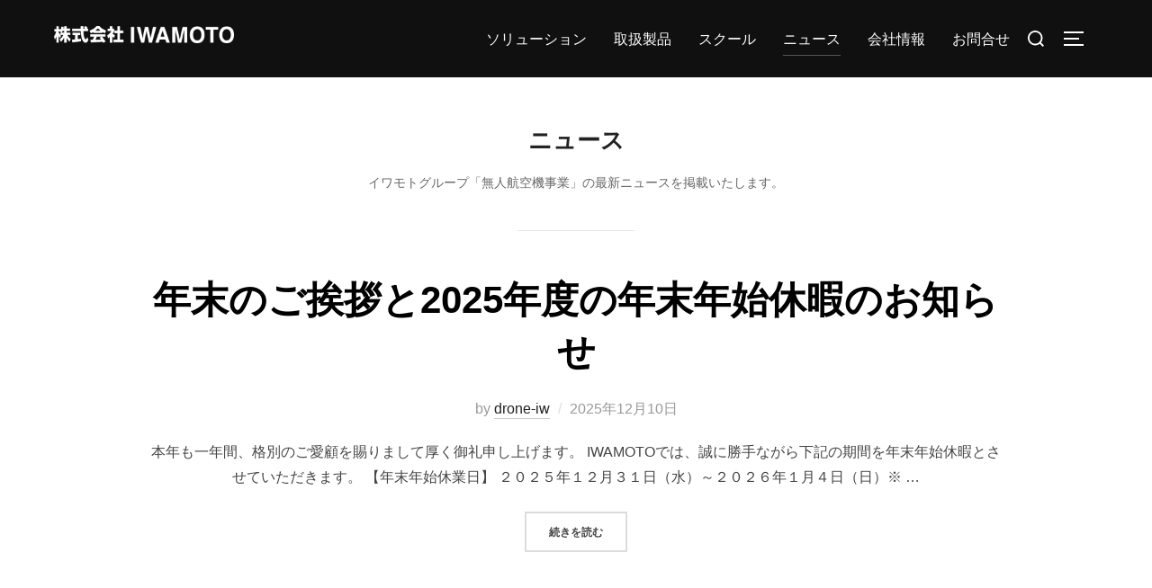

--- FILE ---
content_type: text/html; charset=UTF-8
request_url: https://drone-iw.tokyo/news/
body_size: 14028
content:
<!DOCTYPE html><html dir="ltr" lang="ja"
 prefix="og: https://ogp.me/ns#"  class="no-js"><head>  <script>(function(w,d,s,l,i){w[l]=w[l]||[];w[l].push({'gtm.start':
	new Date().getTime(),event:'gtm.js'});var f=d.getElementsByTagName(s)[0],
	j=d.createElement(s),dl=l!='dataLayer'?'&l='+l:'';j.async=true;j.src=
	'https://www.googletagmanager.com/gtm.js?id='+i+dl;f.parentNode.insertBefore(j,f);
	})(window,document,'script','dataLayer','GTM-5S2SZFV');</script> <meta charset="UTF-8" /><meta name="viewport" content="width=device-width, initial-scale=1" /> <script>(function(html){html.className = html.className.replace(/\bno-js\b/,'js')})(document.documentElement);</script> <title>ニュース - 株式会社IWAMOTO「無人航空機事業」</title><meta name="description" content="イワモトグループ「無人航空機事業」の最新ニュースを掲載いたします。" /><meta name="robots" content="max-image-preview:large" /><link rel="stylesheet" media="print" onload="this.onload=null;this.media='all';" id="ao_optimized_gfonts" href="https://fonts.googleapis.com/css?family=Montserrat%3A%2C500%2C600%2C700%7CInter%3A200%2C300%2C500%2C600&amp;display=swap" /><link rel="canonical" href="https://drone-iw.tokyo/news/" /><link rel="next" href="https://drone-iw.tokyo/news/page/2/" /><meta name="generator" content="All in One SEO (AIOSEO) 4.2.4 " /> <script type="application/ld+json" class="aioseo-schema">{"@context":"https:\/\/schema.org","@graph":[{"@type":"WebSite","@id":"https:\/\/drone-iw.tokyo\/#website","url":"https:\/\/drone-iw.tokyo\/","name":"\u682a\u5f0f\u4f1a\u793eIWAMOTO\u300c\u7121\u4eba\u822a\u7a7a\u6a5f\u4e8b\u696d\u300d","inLanguage":"ja","publisher":{"@id":"https:\/\/drone-iw.tokyo\/#organization"}},{"@type":"Organization","@id":"https:\/\/drone-iw.tokyo\/#organization","name":"\u682a\u5f0f\u4f1a\u793e IWAMOTO","url":"https:\/\/drone-iw.tokyo\/","logo":{"@type":"ImageObject","@id":"https:\/\/drone-iw.tokyo\/#organizationLogo","url":"https:\/\/drone-iw.tokyo\/wp-content\/uploads\/2023\/10\/img_company_logo.png","width":780,"height":72,"caption":"\u682a\u5f0f\u4f1a\u793e IWAMOTO"},"image":{"@id":"https:\/\/drone-iw.tokyo\/#organizationLogo"}},{"@type":"BreadcrumbList","@id":"https:\/\/drone-iw.tokyo\/news\/#breadcrumblist","itemListElement":[{"@type":"ListItem","@id":"https:\/\/drone-iw.tokyo\/#listItem","position":1,"item":{"@type":"WebPage","@id":"https:\/\/drone-iw.tokyo\/","name":"\u30db\u30fc\u30e0","description":"\u300c\u7121\u4eba\u822a\u7a7a\u6a5f\u4e8b\u696d\u300d\u3067\u306f\u3001\u56fd\u7523\u30e1\u30fc\u30ab\u30fc\u3067\u3042\u308bACSL\u793e\u306e\u6b63\u898f\u4ee3\u7406\u5e97\u3068\u3057\u3066\u3001\u6a5f\u4f53\u30fb\u95a2\u9023\u6a5f\u5668\u306e\u8ca9\u58f2\u3001\u81ea\u793e\u4fdd\u6709\u6a5f\u4f53\u3092\u7528\u3044\u305f\u30bd\u30ea\u30e5\u30fc\u30b7\u30e7\u30f3(\u592a\u967d\u5149\u30d1\u30cd\u30eb\u3001\u98a8\u2f12\u767a\u96fb\u3001\u305d\u306e\u4ed6\u65bd\u8a2d\u306e\u70b9\u691c)\u3082\u5c55\u958b\u3057\u3066\u3044\u307e\u3059\u3002","url":"https:\/\/drone-iw.tokyo\/"},"nextItem":"https:\/\/drone-iw.tokyo\/news\/#listItem"},{"@type":"ListItem","@id":"https:\/\/drone-iw.tokyo\/news\/#listItem","position":2,"item":{"@type":"WebPage","@id":"https:\/\/drone-iw.tokyo\/news\/","name":"\u30cb\u30e5\u30fc\u30b9","description":"\u30a4\u30ef\u30e2\u30c8\u30b0\u30eb\u30fc\u30d7\u300c\u7121\u4eba\u822a\u7a7a\u6a5f\u4e8b\u696d\u300d\u306e\u6700\u65b0\u30cb\u30e5\u30fc\u30b9\u3092\u63b2\u8f09\u3044\u305f\u3057\u307e\u3059\u3002","url":"https:\/\/drone-iw.tokyo\/news\/"},"previousItem":"https:\/\/drone-iw.tokyo\/#listItem"}]},{"@type":"CollectionPage","@id":"https:\/\/drone-iw.tokyo\/news\/#collectionpage","url":"https:\/\/drone-iw.tokyo\/news\/","name":"\u30cb\u30e5\u30fc\u30b9 - \u682a\u5f0f\u4f1a\u793eIWAMOTO\u300c\u7121\u4eba\u822a\u7a7a\u6a5f\u4e8b\u696d\u300d","description":"\u30a4\u30ef\u30e2\u30c8\u30b0\u30eb\u30fc\u30d7\u300c\u7121\u4eba\u822a\u7a7a\u6a5f\u4e8b\u696d\u300d\u306e\u6700\u65b0\u30cb\u30e5\u30fc\u30b9\u3092\u63b2\u8f09\u3044\u305f\u3057\u307e\u3059\u3002","inLanguage":"ja","isPartOf":{"@id":"https:\/\/drone-iw.tokyo\/#website"},"breadcrumb":{"@id":"https:\/\/drone-iw.tokyo\/news\/#breadcrumblist"}}]}</script> <link href='https://fonts.gstatic.com' crossorigin='anonymous' rel='preconnect' /><link rel="alternate" type="application/rss+xml" title="株式会社IWAMOTO「無人航空機事業」 &raquo; フィード" href="https://drone-iw.tokyo/feed/" /><link rel="alternate" type="application/rss+xml" title="株式会社IWAMOTO「無人航空機事業」 &raquo; コメントフィード" href="https://drone-iw.tokyo/comments/feed/" /><link rel="alternate" type="application/rss+xml" title="株式会社IWAMOTO「無人航空機事業」 &raquo; ニュース カテゴリーのフィード" href="https://drone-iw.tokyo/news/feed/" /><link rel='stylesheet' id='wp-block-library-css'  href='https://drone-iw.tokyo/wp-includes/css/dist/block-library/style.min.css?ver=9a777c20eefe275f6721943ad72fabd0' media='all' /><style id='wp-block-library-theme-inline-css'>.wp-block-audio figcaption{color:#555;font-size:13px;text-align:center}.is-dark-theme .wp-block-audio figcaption{color:hsla(0,0%,100%,.65)}.wp-block-code>code{font-family:Menlo,Consolas,monaco,monospace;color:#1e1e1e;padding:.8em 1em;border:1px solid #ddd;border-radius:4px}.wp-block-embed figcaption{color:#555;font-size:13px;text-align:center}.is-dark-theme .wp-block-embed figcaption{color:hsla(0,0%,100%,.65)}.blocks-gallery-caption{color:#555;font-size:13px;text-align:center}.is-dark-theme .blocks-gallery-caption{color:hsla(0,0%,100%,.65)}.wp-block-image figcaption{color:#555;font-size:13px;text-align:center}.is-dark-theme .wp-block-image figcaption{color:hsla(0,0%,100%,.65)}.wp-block-pullquote{border-top:4px solid;border-bottom:4px solid;margin-bottom:1.75em;color:currentColor}.wp-block-pullquote__citation,.wp-block-pullquote cite,.wp-block-pullquote footer{color:currentColor;text-transform:uppercase;font-size:.8125em;font-style:normal}.wp-block-quote{border-left:.25em solid;margin:0 0 1.75em;padding-left:1em}.wp-block-quote cite,.wp-block-quote footer{color:currentColor;font-size:.8125em;position:relative;font-style:normal}.wp-block-quote.has-text-align-right{border-left:none;border-right:.25em solid;padding-left:0;padding-right:1em}.wp-block-quote.has-text-align-center{border:none;padding-left:0}.wp-block-quote.is-large,.wp-block-quote.is-style-large,.wp-block-quote.is-style-plain{border:none}.wp-block-search .wp-block-search__label{font-weight:700}.wp-block-group:where(.has-background){padding:1.25em 2.375em}.wp-block-separator{border:none;border-bottom:2px solid;margin-left:auto;margin-right:auto;opacity:.4}.wp-block-separator:not(.is-style-wide):not(.is-style-dots){width:100px}.wp-block-separator.has-background:not(.is-style-dots){border-bottom:none;height:1px}.wp-block-separator.has-background:not(.is-style-wide):not(.is-style-dots){height:2px}.wp-block-table thead{border-bottom:3px solid}.wp-block-table tfoot{border-top:3px solid}.wp-block-table td,.wp-block-table th{padding:.5em;border:1px solid;word-break:normal}.wp-block-table figcaption{color:#555;font-size:13px;text-align:center}.is-dark-theme .wp-block-table figcaption{color:hsla(0,0%,100%,.65)}.wp-block-video figcaption{color:#555;font-size:13px;text-align:center}.is-dark-theme .wp-block-video figcaption{color:hsla(0,0%,100%,.65)}.wp-block-template-part.has-background{padding:1.25em 2.375em;margin-top:0;margin-bottom:0}</style><style id='global-styles-inline-css'>body{--wp--preset--color--black: #000000;--wp--preset--color--cyan-bluish-gray: #abb8c3;--wp--preset--color--white: #ffffff;--wp--preset--color--pale-pink: #f78da7;--wp--preset--color--vivid-red: #cf2e2e;--wp--preset--color--luminous-vivid-orange: #ff6900;--wp--preset--color--luminous-vivid-amber: #fcb900;--wp--preset--color--light-green-cyan: #7bdcb5;--wp--preset--color--vivid-green-cyan: #00d084;--wp--preset--color--pale-cyan-blue: #8ed1fc;--wp--preset--color--vivid-cyan-blue: #0693e3;--wp--preset--color--vivid-purple: #9b51e0;--wp--preset--gradient--vivid-cyan-blue-to-vivid-purple: linear-gradient(135deg,rgba(6,147,227,1) 0%,rgb(155,81,224) 100%);--wp--preset--gradient--light-green-cyan-to-vivid-green-cyan: linear-gradient(135deg,rgb(122,220,180) 0%,rgb(0,208,130) 100%);--wp--preset--gradient--luminous-vivid-amber-to-luminous-vivid-orange: linear-gradient(135deg,rgba(252,185,0,1) 0%,rgba(255,105,0,1) 100%);--wp--preset--gradient--luminous-vivid-orange-to-vivid-red: linear-gradient(135deg,rgba(255,105,0,1) 0%,rgb(207,46,46) 100%);--wp--preset--gradient--very-light-gray-to-cyan-bluish-gray: linear-gradient(135deg,rgb(238,238,238) 0%,rgb(169,184,195) 100%);--wp--preset--gradient--cool-to-warm-spectrum: linear-gradient(135deg,rgb(74,234,220) 0%,rgb(151,120,209) 20%,rgb(207,42,186) 40%,rgb(238,44,130) 60%,rgb(251,105,98) 80%,rgb(254,248,76) 100%);--wp--preset--gradient--blush-light-purple: linear-gradient(135deg,rgb(255,206,236) 0%,rgb(152,150,240) 100%);--wp--preset--gradient--blush-bordeaux: linear-gradient(135deg,rgb(254,205,165) 0%,rgb(254,45,45) 50%,rgb(107,0,62) 100%);--wp--preset--gradient--luminous-dusk: linear-gradient(135deg,rgb(255,203,112) 0%,rgb(199,81,192) 50%,rgb(65,88,208) 100%);--wp--preset--gradient--pale-ocean: linear-gradient(135deg,rgb(255,245,203) 0%,rgb(182,227,212) 50%,rgb(51,167,181) 100%);--wp--preset--gradient--electric-grass: linear-gradient(135deg,rgb(202,248,128) 0%,rgb(113,206,126) 100%);--wp--preset--gradient--midnight: linear-gradient(135deg,rgb(2,3,129) 0%,rgb(40,116,252) 100%);--wp--preset--duotone--dark-grayscale: url('#wp-duotone-dark-grayscale');--wp--preset--duotone--grayscale: url('#wp-duotone-grayscale');--wp--preset--duotone--purple-yellow: url('#wp-duotone-purple-yellow');--wp--preset--duotone--blue-red: url('#wp-duotone-blue-red');--wp--preset--duotone--midnight: url('#wp-duotone-midnight');--wp--preset--duotone--magenta-yellow: url('#wp-duotone-magenta-yellow');--wp--preset--duotone--purple-green: url('#wp-duotone-purple-green');--wp--preset--duotone--blue-orange: url('#wp-duotone-blue-orange');--wp--preset--font-size--small: 13px;--wp--preset--font-size--medium: 20px;--wp--preset--font-size--large: 36px;--wp--preset--font-size--x-large: 42px;}.has-black-color{color: var(--wp--preset--color--black) !important;}.has-cyan-bluish-gray-color{color: var(--wp--preset--color--cyan-bluish-gray) !important;}.has-white-color{color: var(--wp--preset--color--white) !important;}.has-pale-pink-color{color: var(--wp--preset--color--pale-pink) !important;}.has-vivid-red-color{color: var(--wp--preset--color--vivid-red) !important;}.has-luminous-vivid-orange-color{color: var(--wp--preset--color--luminous-vivid-orange) !important;}.has-luminous-vivid-amber-color{color: var(--wp--preset--color--luminous-vivid-amber) !important;}.has-light-green-cyan-color{color: var(--wp--preset--color--light-green-cyan) !important;}.has-vivid-green-cyan-color{color: var(--wp--preset--color--vivid-green-cyan) !important;}.has-pale-cyan-blue-color{color: var(--wp--preset--color--pale-cyan-blue) !important;}.has-vivid-cyan-blue-color{color: var(--wp--preset--color--vivid-cyan-blue) !important;}.has-vivid-purple-color{color: var(--wp--preset--color--vivid-purple) !important;}.has-black-background-color{background-color: var(--wp--preset--color--black) !important;}.has-cyan-bluish-gray-background-color{background-color: var(--wp--preset--color--cyan-bluish-gray) !important;}.has-white-background-color{background-color: var(--wp--preset--color--white) !important;}.has-pale-pink-background-color{background-color: var(--wp--preset--color--pale-pink) !important;}.has-vivid-red-background-color{background-color: var(--wp--preset--color--vivid-red) !important;}.has-luminous-vivid-orange-background-color{background-color: var(--wp--preset--color--luminous-vivid-orange) !important;}.has-luminous-vivid-amber-background-color{background-color: var(--wp--preset--color--luminous-vivid-amber) !important;}.has-light-green-cyan-background-color{background-color: var(--wp--preset--color--light-green-cyan) !important;}.has-vivid-green-cyan-background-color{background-color: var(--wp--preset--color--vivid-green-cyan) !important;}.has-pale-cyan-blue-background-color{background-color: var(--wp--preset--color--pale-cyan-blue) !important;}.has-vivid-cyan-blue-background-color{background-color: var(--wp--preset--color--vivid-cyan-blue) !important;}.has-vivid-purple-background-color{background-color: var(--wp--preset--color--vivid-purple) !important;}.has-black-border-color{border-color: var(--wp--preset--color--black) !important;}.has-cyan-bluish-gray-border-color{border-color: var(--wp--preset--color--cyan-bluish-gray) !important;}.has-white-border-color{border-color: var(--wp--preset--color--white) !important;}.has-pale-pink-border-color{border-color: var(--wp--preset--color--pale-pink) !important;}.has-vivid-red-border-color{border-color: var(--wp--preset--color--vivid-red) !important;}.has-luminous-vivid-orange-border-color{border-color: var(--wp--preset--color--luminous-vivid-orange) !important;}.has-luminous-vivid-amber-border-color{border-color: var(--wp--preset--color--luminous-vivid-amber) !important;}.has-light-green-cyan-border-color{border-color: var(--wp--preset--color--light-green-cyan) !important;}.has-vivid-green-cyan-border-color{border-color: var(--wp--preset--color--vivid-green-cyan) !important;}.has-pale-cyan-blue-border-color{border-color: var(--wp--preset--color--pale-cyan-blue) !important;}.has-vivid-cyan-blue-border-color{border-color: var(--wp--preset--color--vivid-cyan-blue) !important;}.has-vivid-purple-border-color{border-color: var(--wp--preset--color--vivid-purple) !important;}.has-vivid-cyan-blue-to-vivid-purple-gradient-background{background: var(--wp--preset--gradient--vivid-cyan-blue-to-vivid-purple) !important;}.has-light-green-cyan-to-vivid-green-cyan-gradient-background{background: var(--wp--preset--gradient--light-green-cyan-to-vivid-green-cyan) !important;}.has-luminous-vivid-amber-to-luminous-vivid-orange-gradient-background{background: var(--wp--preset--gradient--luminous-vivid-amber-to-luminous-vivid-orange) !important;}.has-luminous-vivid-orange-to-vivid-red-gradient-background{background: var(--wp--preset--gradient--luminous-vivid-orange-to-vivid-red) !important;}.has-very-light-gray-to-cyan-bluish-gray-gradient-background{background: var(--wp--preset--gradient--very-light-gray-to-cyan-bluish-gray) !important;}.has-cool-to-warm-spectrum-gradient-background{background: var(--wp--preset--gradient--cool-to-warm-spectrum) !important;}.has-blush-light-purple-gradient-background{background: var(--wp--preset--gradient--blush-light-purple) !important;}.has-blush-bordeaux-gradient-background{background: var(--wp--preset--gradient--blush-bordeaux) !important;}.has-luminous-dusk-gradient-background{background: var(--wp--preset--gradient--luminous-dusk) !important;}.has-pale-ocean-gradient-background{background: var(--wp--preset--gradient--pale-ocean) !important;}.has-electric-grass-gradient-background{background: var(--wp--preset--gradient--electric-grass) !important;}.has-midnight-gradient-background{background: var(--wp--preset--gradient--midnight) !important;}.has-small-font-size{font-size: var(--wp--preset--font-size--small) !important;}.has-medium-font-size{font-size: var(--wp--preset--font-size--medium) !important;}.has-large-font-size{font-size: var(--wp--preset--font-size--large) !important;}.has-x-large-font-size{font-size: var(--wp--preset--font-size--x-large) !important;}</style><link rel='stylesheet' id='contact-form-7-css'  href='https://drone-iw.tokyo/wp-content/cache/autoptimize/css/autoptimize_single_e6fae855021a88a0067fcc58121c594f.css?ver=5.6.1' media='all' /><link rel='stylesheet' id='jquery-ui-dialog-min-css-css'  href='https://drone-iw.tokyo/wp-includes/css/jquery-ui-dialog.min.css?ver=9a777c20eefe275f6721943ad72fabd0' media='all' /><link rel='stylesheet' id='contact-form-7-confirm-plus-css'  href='https://drone-iw.tokyo/wp-content/cache/autoptimize/css/autoptimize_single_adb7cf7b064c75c707533df634592eb0.css?ver=20241113_024240' media='all' /><link rel='stylesheet' id='templately-editor-css'  href='https://drone-iw.tokyo/wp-content/cache/autoptimize/css/autoptimize_single_91f6acbab9d8721ce39bad5c9697353d.css?ver=1.3.6' media='all' /><link rel='stylesheet' id='569debe8b-css'  href='https://drone-iw.tokyo/wp-content/uploads/essential-addons-elementor/734e5f942.min.css?ver=1769907414' media='all' /><link rel='stylesheet' id='parent-style-css'  href='https://drone-iw.tokyo/wp-content/themes/inspiro/style.css?ver=9a777c20eefe275f6721943ad72fabd0' media='all' /><link rel='stylesheet' id='child-style-css'  href='https://drone-iw.tokyo/wp-content/cache/autoptimize/css/autoptimize_single_8255b00421767ea0cc183b6eecc5737a.css?ver=9a777c20eefe275f6721943ad72fabd0' media='all' /><link rel='stylesheet' id='inspiro-style-css'  href='https://drone-iw.tokyo/wp-content/themes/inspiro/assets/css/minified/style.min.css?ver=1.7.5' media='all' /><style id='inspiro-style-inline-css'>body, button, input, select, textarea {
font-family: 'Montserrat', sans-serif;
font-weight: 400;
}
@media screen and (min-width: 782px) {
body, button, input, select, textarea {
font-size: 16px;
line-height: 1.8;
} }
body:not(.wp-custom-logo) a.custom-logo-text {
font-family: 'Montserrat', sans-serif;
font-weight: 700;
text-transform: uppercase;
}
@media screen and (min-width: 782px) {
body:not(.wp-custom-logo) a.custom-logo-text {
font-size: 26px;
line-height: 1.8;
} }
h1, h2, h3, h4, h5, h6 {
font-weight: 700;
line-height: 1.4;
}
.site-title {
font-family: 'Montserrat', sans-serif;
font-weight: 400;
line-height: 1.4;
}
@media screen and (min-width: 782px) {
.site-title {
font-size: 56px;
} }
.site-description {
font-family: 'Montserrat', sans-serif;
font-weight: 400;
line-height: 1.8;
}
@media screen and (min-width: 782px) {
.site-description {
font-size: 24px;
} }
.custom-header-button {
font-family: 'Montserrat', sans-serif;
font-weight: 400;
line-height: 1.8;
}
@media screen and (min-width: 782px) {
.custom-header-button {
font-size: 16px;
} }
.navbar-nav a {
font-family: 'Montserrat', sans-serif;
font-weight: 500;
line-height: 1.8;
}
@media screen and (min-width: 782px) {
.navbar-nav a {
font-size: 16px;
} }
@media screen and (max-width: 64em) {
.navbar-nav li a {
font-family: 'Montserrat', sans-serif;
font-size: 16px;
font-weight: 600;
text-transform: uppercase;
line-height: 1.8;
} }</style><link rel='stylesheet' id='cf7cf-style-css'  href='https://drone-iw.tokyo/wp-content/cache/autoptimize/css/autoptimize_single_f121cbe481654c96ce787303a88233a9.css?ver=2.4.12' media='all' /> <script src='https://drone-iw.tokyo/wp-includes/js/jquery/jquery.min.js?ver=3.6.0' id='jquery-core-js'></script> <script defer src='https://drone-iw.tokyo/wp-includes/js/jquery/jquery-migrate.min.js?ver=3.3.2' id='jquery-migrate-js'></script> <link rel="https://api.w.org/" href="https://drone-iw.tokyo/wp-json/" /><link rel="alternate" type="application/json" href="https://drone-iw.tokyo/wp-json/wp/v2/categories/2" /><link rel="EditURI" type="application/rsd+xml" title="RSD" href="https://drone-iw.tokyo/xmlrpc.php?rsd" /><link rel="wlwmanifest" type="application/wlwmanifest+xml" href="https://drone-iw.tokyo/wp-includes/wlwmanifest.xml" /><style type="text/css" id="custom-theme-colors" data-hex="#4faaff">/**
 * Inspiro Lite: Color Patterns
 *
 * Colors are ordered from dark to light.
 */

a,
a:focus,
.colors-custom .entry-content a:focus,
.colors-custom .entry-content a:hover,
.colors-custom .entry-summary a:focus,
.colors-custom .entry-summary a:hover,
.colors-custom .comment-content a:focus,
.colors-custom .comment-content a:hover,
.colors-custom .widget a:focus,
.colors-custom .widget a:hover,
.colors-custom .site-footer .widget-area a:focus,
.colors-custom .site-footer .widget-area a:hover,
.colors-custom .posts-navigation a:focus,
.colors-custom .posts-navigation a:hover,
.colors-custom .comment-metadata a:focus,
.colors-custom .comment-metadata a:hover,
.colors-custom .comment-metadata a.comment-edit-link:focus,
.colors-custom .comment-metadata a.comment-edit-link:hover,
.colors-custom .comment-reply-link:focus,
.colors-custom .comment-reply-link:hover,
.colors-custom .widget_authors a:focus strong,
.colors-custom .widget_authors a:hover strong,
.colors-custom .entry-title a:focus,
.colors-custom .entry-title a:hover,
.colors-custom .page-links a:focus .page-number,
.colors-custom .page-links a:hover .page-number,
.colors-custom .entry-footer a:focus,
.colors-custom .entry-footer a:hover,
.colors-custom .entry-footer .tags-links a:focus,
.colors-custom .entry-footer .tags-links a:hover,
.colors-custom .logged-in-as a:focus,
.colors-custom .logged-in-as a:hover,
.colors-custom a:focus .nav-title,
.colors-custom a:hover .nav-title,
.colors-custom .edit-link a:focus,
.colors-custom .edit-link a:hover,
.colors-custom .site-info a:focus,
.colors-custom .site-info a:hover,
.colors-custom .widget .widget-title a:focus,
.colors-custom .widget .widget-title a:hover,
.colors-custom .widget ul li a:focus,
.colors-custom .widget ul li a:hover,
.colors-custom .entry-meta a:focus,
.colors-custom .entry-meta a:hover,
.colors-custom.blog .entry-meta a:hover,
.colors-custom.archive .entry-meta a:hover,
.colors-custom.search .entry-meta a:hover,
.colors-custom .comment-author .fn a:focus,
.colors-custom .comment-author .fn a:hover {
	color: #4faaff;
}

.colors-custom.page .entry-cover-image .entry-header .entry-meta a:hover,
.colors-custom.single .entry-cover-image .entry-header .entry-meta a:hover {
	color: #4faaff;
}

.colors-custom .entry-content .more-link:hover,
.colors-custom .entry-content .more-link:focus,
.colors-custom .entry-content .more_link:hover,
.colors-custom .entry-content .more_link:focus,
.colors-custom .entry-summary .more-link:hover,
.colors-custom .entry-summary .more-link:focus,
.colors-custom .entry-summary .more_link:hover,
.colors-custom .entry-summary .more_link:focus {
    color: #4faaff;
    border-color: #4faaff;
}

.colors-custom .btn-primary,
.colors-custom .side-nav .search-form .search-submit,
.colors-custom .site-footer .search-form .search-submit,
.colors-custom .btn:hover,
.colors-custom .side-nav .search-form .search-submit:hover,
.colors-custom .site-footer .search-form .search-submit:hover,
.colors-custom .infinite-scroll #infinite-handle span:hover,
.colors-custom div.wpforms-container-full .wpforms-form input[type=submit]:hover,
.colors-custom div.wpforms-container-full .wpforms-form button[type=submit]:hover,
.colors-custom div.wpforms-container-full .wpforms-form .wpforms-page-button:hover,
.colors-custom .search-form button.search-submit:hover,
.colors-custom input[type=button]:hover,
.colors-custom input[type=reset]:hover,
.colors-custom input[type=submit]:hover,
.colors-custom #respond #submit:hover,
.colors-custom.woocommerce #content input.button:hover,
.colors-custom.woocommerce #respond input#submit:hover,
.colors-custom.woocommerce button.button.alt:hover,
.colors-custom.woocommerce button.button:hover,
.colors-custom.woocommerce div.product form.cart .button:hover,
.colors-custom.woocommerce input.button:hover,
.colors-custom.woocommerce-page #main a.button:hover,
.colors-custom.woocommerce-page #main input.button:hover,
.colors-custom.woocommerce-page #respond input#submit:hover,
.colors-custom.woocommerce-page a.button:hover,
.colors-custom.woocommerce-page button.button:hover,
.colors-custom.woocommerce-page div.product form.cart .button:hover,
.colors-custom.woocommerce-page input.button:hover {
	color: #4faaff;
	border-color: #4faaff;
}

.colors-custom input:focus,
.colors-custom textarea:focus {
	border-color: #4faaff;
}

.colors-custom .navbar-nav > li > ul:before {
	border-bottom: 8px solid #4faaff;
}

.colors-custom.single #jp-relatedposts .jp-relatedposts-items-visual h4.jp-relatedposts-post-title a:hover {
	color: #4faaff;
}

.colors-custom .sticky .svg-icon-thumb-tack {
    fill: #4faaff;
}

.colors-custom .side-nav .search-form .search-submit,
.colors-custom .side-nav .wp-block-search__button,
.colors-custom .site-footer .search-form .search-submit,
.colors-custom .site-footer .wp-block-search__button,
.colors-custom.woocommerce #content div.product p.price,
.colors-custom.woocommerce #content div.product span.price,
.colors-custom.woocommerce div.product p.price,
.colors-custom.woocommerce div.product span.price,
.colors-custom.woocommerce-page #content div.product p.price,
.colors-custom.woocommerce-page #content div.product span.price,
.colors-custom.woocommerce-page div.product p.price,
.colors-custom.woocommerce-page div.product span.price
.colors-custom.woocommerce ul.products li.product .price,
.colors-custom.woocommerce-page ul.products li.product .price
.colors-custom .comments-pagination .page-numbers.current,
.colors-custom .comments-pagination .page-numbers:not(.dots):hover,
.colors-custom .pagination .page-numbers.current,
.colors-custom .pagination .page-numbers:not(.dots):hover {
	color: #4faaff;
}


.colors-custom .side-nav .search-form .search-submit,
.colors-custom .side-nav .wp-block-search__button,
.colors-custom .site-footer .search-form .search-submit,
.colors-custom .site-footer .wp-block-search__button,
.colors-custom .search-form input:focus,
.colors-custom .search-form button:focus {
    border-color: #4faaff;
}

.colors-custom .side-nav .search-form .search-submit,
.colors-custom .side-nav .search-form .search-submit:hover {
    color: #4faaff;
    border: 2px solid #4faaff;
}

.colors-custom .section-footer .zoom-instagram-widget a.ig-b-v-24:hover {
    color: #4faaff !important;
}

.colors-custom .woocommerce-pagination .current,
.colors-custom .woocommerce-pagination .page-numbers:hover {
    color: #4faaff !important;
}

.colors-custom .custom-header-button:hover,
.colors-custom .button:hover {
    background-color: #4faaff;
    border-color: #4faaff;
}

@media (min-width: 64em) {
	.colors-custom .navbar-nav ul {
	    border-top: 2px solid #4faaff;
	}
}</style><style id="inspiro-custom-header-styles" type="text/css">.site-title a,
			.colors-dark .site-title a,
			.colors-custom .site-title a,
			body.has-header-image .site-title a,
			body.has-header-video .site-title a,
			body.has-header-image.colors-dark .site-title a,
			body.has-header-video.colors-dark .site-title a,
			body.has-header-image.colors-custom .site-title a,
			body.has-header-video.colors-custom .site-title a,
			.site-description,
			.colors-dark .site-description,
			.colors-custom .site-description,
			body.has-header-image .site-description,
			body.has-header-video .site-description,
			body.has-header-image.colors-dark .site-description,
			body.has-header-video.colors-dark .site-description,
			body.has-header-image.colors-custom .site-description,
			body.has-header-video.colors-custom .site-description {
				color: ;
			}
		
					.custom-header-button {
				color: #ffffff;
				border-color: #ffffff;
			}
		
					.custom-header-button:hover {
				color: #ffffff;
			}
		
					.custom-header-button:hover {
				background-color: #4faaff !important;
				border-color: #4faaff !important;
			}
		
        
        
        
		            .headroom--not-top .navbar,
			.has-header-image.home.blog .headroom--not-top .navbar, 
			.has-header-image.inspiro-front-page .headroom--not-top .navbar, 
			.has-header-video.home.blog .headroom--not-top .navbar, 
			.has-header-video.inspiro-front-page .headroom--not-top .navbar {
				background-color: rgba(0,0,0,0.9);
			}</style><link rel="icon" href="https://drone-iw.tokyo/wp-content/uploads/2022/11/cropped-favicon-32x32.png" sizes="32x32" /><link rel="icon" href="https://drone-iw.tokyo/wp-content/uploads/2022/11/cropped-favicon-192x192.png" sizes="192x192" /><link rel="apple-touch-icon" href="https://drone-iw.tokyo/wp-content/uploads/2022/11/cropped-favicon-180x180.png" /><meta name="msapplication-TileImage" content="https://drone-iw.tokyo/wp-content/uploads/2022/11/cropped-favicon-270x270.png" /></head><body class="archive category category-news category-2 wp-custom-logo wp-embed-responsive hfeed has-sidebar inspiro--with-page-nav post-display-content-excerpt has-archive-description colors-custom elementor-default elementor-kit-5"> <noscript><iframe src="https://www.googletagmanager.com/ns.html?id=GTM-5S2SZFV"
 height="0" width="0" style="display:none;visibility:hidden"></iframe></noscript><aside id="side-nav" class="side-nav" tabindex="-1"><div class="side-nav__scrollable-container"><div class="side-nav__wrap"><div class="side-nav__close-button"> <button type="button" class="navbar-toggle"> <span class="screen-reader-text">ナビゲーション切り替え</span> <span class="icon-bar"></span> <span class="icon-bar"></span> <span class="icon-bar"></span> </button></div><nav class="mobile-menu-wrapper" aria-label="モバイルメニュー" role="navigation"><ul id="menu-main" class="nav navbar-nav"><li id="menu-item-8350" class="menu-item menu-item-type-custom menu-item-object-custom menu-item-home menu-item-8350"><a href="https://drone-iw.tokyo/#solution">ソリューション</a></li><li id="menu-item-9056" class="menu-item menu-item-type-post_type menu-item-object-page menu-item-9056"><a href="https://drone-iw.tokyo/description/">取扱製品</a></li><li id="menu-item-8893" class="menu-item menu-item-type-post_type menu-item-object-page menu-item-8893"><a href="https://drone-iw.tokyo/school/">スクール</a></li><li id="menu-item-7080" class="menu-item menu-item-type-taxonomy menu-item-object-category current-menu-item menu-item-7080"><a href="https://drone-iw.tokyo/news/" aria-current="page">ニュース</a></li><li id="menu-item-7665" class="menu-item menu-item-type-post_type menu-item-object-page menu-item-7665"><a href="https://drone-iw.tokyo/company/">会社情報</a></li><li id="menu-item-7113" class="menu-item menu-item-type-post_type menu-item-object-page menu-item-7113"><a href="https://drone-iw.tokyo/contact/">お問合せ</a></li></ul></nav><div id="block-9" class="widget widget_block"><div class="wp-container-697ea4d6afd87 wp-block-group"><div class="wp-block-group__inner-container"><h2 id="サイト内検索">サイト内検索</h2><form role="search" method="get" action="https://drone-iw.tokyo/" class="wp-block-search__button-outside wp-block-search__icon-button wp-block-search"><label for="wp-block-search__input-1" class="wp-block-search__label screen-reader-text">検索</label><div class="wp-block-search__inside-wrapper " ><input type="search" id="wp-block-search__input-1" class="wp-block-search__input " name="s" value="" placeholder="キーワードを入力"  required /><button type="submit" class="wp-block-search__button   has-icon" ><svg id="search-icon" class="search-icon" viewBox="0 0 24 24" width="24" height="24"> <path d="M13.5 6C10.5 6 8 8.5 8 11.5c0 1.1.3 2.1.9 3l-3.4 3 1 1.1 3.4-2.9c1 .9 2.2 1.4 3.6 1.4 3 0 5.5-2.5 5.5-5.5C19 8.5 16.5 6 13.5 6zm0 9.5c-2.2 0-4-1.8-4-4s1.8-4 4-4 4 1.8 4 4-1.8 4-4 4z"></path> </svg></button></div></form></div></div><div class="clear"></div></div><div id="block-3" class="widget widget_block"><div class="wp-container-697ea4d6b117f wp-block-group"><div class="wp-block-group__inner-container"><h2 id="最新記事">最新記事</h2><ul class="wp-block-latest-posts__list wp-block-latest-posts"><li><a href="https://drone-iw.tokyo/news/%e5%b9%b4%e6%9c%ab%e3%81%ae%e3%81%94%e6%8c%a8%e6%8b%b6%e3%81%a82025%e5%b9%b4%e5%ba%a6%e3%81%ae%e5%b9%b4%e6%9c%ab%e5%b9%b4%e5%a7%8b%e4%bc%91%e6%9a%87%e3%81%ae%e3%81%8a%e7%9f%a5%e3%82%89%e3%81%9b/">年末のご挨拶と2025年度の年末年始休暇のお知らせ</a></li><li><a href="https://drone-iw.tokyo/news/%e6%a0%aa%e5%bc%8f%e4%bc%9a%e7%a4%bewhite-crow%e3%81%a8%e3%81%ae%e6%a5%ad%e5%8b%99%e5%a7%94%e8%a8%97%e5%a5%91%e7%b4%84%e7%b7%a0%e7%b5%90/">株式会社White Crowとの業務委託契約締結</a></li><li><a href="https://drone-iw.tokyo/news/liberaware%e7%a4%be%e8%a3%bd%e3%83%89%e3%83%ad%e3%83%bc%e3%83%b3%e3%80%8cibis2%e3%80%8d%e3%81%ae%e3%83%95%e3%83%a9%e3%82%a4%e3%83%88%e3%83%87%e3%83%a2%e3%83%bb%e4%bd%93%e9%a8%93%e4%bc%9a%e3%82%92/">Liberaware社製ドローン「IBIS2」のフライトデモ・体験会を実施</a></li><li><a href="https://drone-iw.tokyo/news/%e3%83%89%e3%83%ad%e3%83%bc%e3%83%b3%e5%9b%bd%e5%ae%b6%e8%b3%87%e6%a0%bc%e8%ac%9b%e7%bf%92%e3%80%81%e3%82%aa%e3%83%b3%e3%83%a9%e3%82%a4%e3%83%b3%e5%8f%97%e8%ac%9b%e3%82%92%e9%96%8b%e5%a7%8b/">ドローン国家資格講習、オンライン受講を開始 &#8211; 全国どこからでも受講可能に</a></li><li><a href="https://drone-iw.tokyo/news/%e5%a4%a7%e8%a6%8f%e6%a8%a1%e5%9c%b0%e9%9c%87%e6%83%b3%e5%ae%9a%e3%81%ae%e7%81%bd%e5%ae%b3%e8%ad%a6%e5%82%99%e8%a8%93%e7%b7%b4%e5%8f%82%e5%8a%a0%e3%80%81%e5%9b%bd%e7%94%a3%e3%83%89%e3%83%ad%e3%83%bc/">大規模地震想定の災害警備訓練参加、国産ドローンで被害状況を確認。</a></li></ul></div></div><div class="clear"></div></div><div id="block-10" class="widget widget_block"><div class="wp-container-697ea4d6b226b wp-block-group"><div class="wp-block-group__inner-container"><h2 id="カテゴリー">カテゴリー</h2><ul class="wp-block-categories-list wp-block-categories"><li class="cat-item cat-item-2 current-cat"><a aria-current="page" href="https://drone-iw.tokyo/news/" title="イワモトグループ「無人航空機事業」の最新ニュースを掲載いたします。">ニュース</a></li></ul></div></div><div class="clear"></div></div><div id="block-11" class="widget widget_block"><div class="wp-container-697ea4d6b3437 wp-block-group"><div class="wp-block-group__inner-container"><h2 id="アーカイブ">アーカイブ</h2><ul class=" wp-block-archives-list wp-block-archives"><li><a href='https://drone-iw.tokyo/2025/12/'>2025年12月</a></li><li><a href='https://drone-iw.tokyo/2025/10/'>2025年10月</a></li><li><a href='https://drone-iw.tokyo/2025/09/'>2025年9月</a></li><li><a href='https://drone-iw.tokyo/2025/07/'>2025年7月</a></li><li><a href='https://drone-iw.tokyo/2025/01/'>2025年1月</a></li><li><a href='https://drone-iw.tokyo/2024/12/'>2024年12月</a></li><li><a href='https://drone-iw.tokyo/2024/08/'>2024年8月</a></li><li><a href='https://drone-iw.tokyo/2024/06/'>2024年6月</a></li><li><a href='https://drone-iw.tokyo/2024/05/'>2024年5月</a></li><li><a href='https://drone-iw.tokyo/2024/01/'>2024年1月</a></li><li><a href='https://drone-iw.tokyo/2023/12/'>2023年12月</a></li><li><a href='https://drone-iw.tokyo/2023/10/'>2023年10月</a></li><li><a href='https://drone-iw.tokyo/2023/08/'>2023年8月</a></li><li><a href='https://drone-iw.tokyo/2023/07/'>2023年7月</a></li><li><a href='https://drone-iw.tokyo/2022/12/'>2022年12月</a></li><li><a href='https://drone-iw.tokyo/2022/08/'>2022年8月</a></li><li><a href='https://drone-iw.tokyo/2022/05/'>2022年5月</a></li><li><a href='https://drone-iw.tokyo/2021/12/'>2021年12月</a></li></ul></div></div><div class="clear"></div></div></div></div></aside><div class="side-nav-overlay"></div><div id="page" class="site"> <a class="skip-link screen-reader-text" href="#content">コンテンツへスキップ</a><header id="masthead" class="site-header" role="banner"><div id="site-navigation" class="navbar"><div class="header-inner inner-wrap  "><div class="header-logo-wrapper"> <a href="https://drone-iw.tokyo/" class="custom-logo-link" rel="home"><img width="600" height="56" src="https://drone-iw.tokyo/wp-content/uploads/2023/10/logo.png" class="custom-logo" alt="株式会社 IWAMOTO" srcset="https://drone-iw.tokyo/wp-content/uploads/2023/10/logo.png 600w, https://drone-iw.tokyo/wp-content/uploads/2023/10/logo-300x28.png 300w" sizes="(max-width: 767px) 89vw, (max-width: 1000px) 54vw, (max-width: 1071px) 543px, 580px" /></a></div><div class="header-navigation-wrapper"><nav class="primary-menu-wrapper navbar-collapse collapse" aria-label="トップ水平メニュー" role="navigation"><ul id="menu-main-1" class="nav navbar-nav dropdown sf-menu"><li class="menu-item menu-item-type-custom menu-item-object-custom menu-item-home menu-item-8350"><a href="https://drone-iw.tokyo/#solution">ソリューション</a></li><li class="menu-item menu-item-type-post_type menu-item-object-page menu-item-9056"><a href="https://drone-iw.tokyo/description/">取扱製品</a></li><li class="menu-item menu-item-type-post_type menu-item-object-page menu-item-8893"><a href="https://drone-iw.tokyo/school/">スクール</a></li><li class="menu-item menu-item-type-taxonomy menu-item-object-category current-menu-item menu-item-7080"><a href="https://drone-iw.tokyo/news/" aria-current="page">ニュース</a></li><li class="menu-item menu-item-type-post_type menu-item-object-page menu-item-7665"><a href="https://drone-iw.tokyo/company/">会社情報</a></li><li class="menu-item menu-item-type-post_type menu-item-object-page menu-item-7113"><a href="https://drone-iw.tokyo/contact/">お問合せ</a></li></ul></nav></div><div class="header-widgets-wrapper"><div id="sb-search" class="sb-search" style="display: block;"><form method="get" id="searchform" action="https://drone-iw.tokyo/"> <label for="search-form-input"> <span class="screen-reader-text">検索対象:</span> <input type="search" class="sb-search-input" placeholder="キーワードを入力して Enter キーを押してください…" name="s" id="search-form-input" autocomplete="off" /> </label> <button class="sb-search-button-open" aria-expanded="false"> <span class="sb-icon-search"> <svg class="svg-icon svg-icon-search" aria-hidden="true" role="img" focusable="false" xmlns="http://www.w3.org/2000/svg" width="23" height="23" viewBox="0 0 23 23"><path d="M38.710696,48.0601792 L43,52.3494831 L41.3494831,54 L37.0601792,49.710696 C35.2632422,51.1481185 32.9839107,52.0076499 30.5038249,52.0076499 C24.7027226,52.0076499 20,47.3049272 20,41.5038249 C20,35.7027226 24.7027226,31 30.5038249,31 C36.3049272,31 41.0076499,35.7027226 41.0076499,41.5038249 C41.0076499,43.9839107 40.1481185,46.2632422 38.710696,48.0601792 Z M36.3875844,47.1716785 C37.8030221,45.7026647 38.6734666,43.7048964 38.6734666,41.5038249 C38.6734666,36.9918565 35.0157934,33.3341833 30.5038249,33.3341833 C25.9918565,33.3341833 22.3341833,36.9918565 22.3341833,41.5038249 C22.3341833,46.0157934 25.9918565,49.6734666 30.5038249,49.6734666 C32.7048964,49.6734666 34.7026647,48.8030221 36.1716785,47.3875844 C36.2023931,47.347638 36.2360451,47.3092237 36.2726343,47.2726343 C36.3092237,47.2360451 36.347638,47.2023931 36.3875844,47.1716785 Z" transform="translate(-20 -31)" /></svg> </span> </button> <button class="sb-search-button-close" aria-expanded="false"> <span class="sb-icon-search"> <svg class="svg-icon svg-icon-cross" aria-hidden="true" role="img" focusable="false" xmlns="http://www.w3.org/2000/svg" width="16" height="16" viewBox="0 0 16 16"><polygon fill="" fill-rule="evenodd" points="6.852 7.649 .399 1.195 1.445 .149 7.899 6.602 14.352 .149 15.399 1.195 8.945 7.649 15.399 14.102 14.352 15.149 7.899 8.695 1.445 15.149 .399 14.102" /></svg> </span> </button></form></div> <button type="button" class="navbar-toggle"> <span class="screen-reader-text">サイドバーとナビゲーションを切り替える</span> <span class="icon-bar"></span> <span class="icon-bar"></span> <span class="icon-bar"></span> </button></div></div></div></header><div class="site-content-contain"><div id="content" class="site-content"><div class="inner-wrap"><header class="page-header"><h1 class="page-title">ニュース</h1><div class="taxonomy-description"><p>イワモトグループ「無人航空機事業」の最新ニュースを掲載いたします。</p></div></header><div id="primary" class="content-area"><main id="main" class="site-main" role="main"><article id="post-9160" class="post-9160 post type-post status-publish format-standard hentry category-news"><header class="entry-header"><h2 class="entry-title"><a href="https://drone-iw.tokyo/news/%e5%b9%b4%e6%9c%ab%e3%81%ae%e3%81%94%e6%8c%a8%e6%8b%b6%e3%81%a82025%e5%b9%b4%e5%ba%a6%e3%81%ae%e5%b9%b4%e6%9c%ab%e5%b9%b4%e5%a7%8b%e4%bc%91%e6%9a%87%e3%81%ae%e3%81%8a%e7%9f%a5%e3%82%89%e3%81%9b/" rel="bookmark">年末のご挨拶と2025年度の年末年始休暇のお知らせ</a></h2><div class="entry-meta"><span class="entry-author">by <a class="url fn n" href="https://drone-iw.tokyo/author/drone-iw-master/">drone-iw</a></span><span class="entry-date"><span class="screen-reader-text">投稿日:</span> <time class="entry-date published" datetime="2025-12-10T11:07:17+09:00">2025年12月10日</time><time class="updated" datetime="2025-12-29T11:48:33+09:00">2025年12月29日</time></span><span class="entry-comments"><span>コメントを受け付けていません</span></span></div></header><div class="entry-summary"><p>本年も一年間、格別のご愛顧を賜りまして厚く御礼申し上げます。 IWAMOTOでは、誠に勝手ながら下記の期間を年末年始休暇とさせていただきます。 【年末年始休業日】 ２０２５年１２月３１日（水）～２０２６年１月４日（日）※ &hellip;</p><p class="link-more"><a href="https://drone-iw.tokyo/news/%e5%b9%b4%e6%9c%ab%e3%81%ae%e3%81%94%e6%8c%a8%e6%8b%b6%e3%81%a82025%e5%b9%b4%e5%ba%a6%e3%81%ae%e5%b9%b4%e6%9c%ab%e5%b9%b4%e5%a7%8b%e4%bc%91%e6%9a%87%e3%81%ae%e3%81%8a%e7%9f%a5%e3%82%89%e3%81%9b/" class="more-link">続きを読む<span class="screen-reader-text"> &#8220;年末のご挨拶と2025年度の年末年始休暇のお知らせ&#8221;</span></a></p></div></article><article id="post-9145" class="post-9145 post type-post status-publish format-standard hentry category-news"><header class="entry-header"><h2 class="entry-title"><a href="https://drone-iw.tokyo/news/%e6%a0%aa%e5%bc%8f%e4%bc%9a%e7%a4%bewhite-crow%e3%81%a8%e3%81%ae%e6%a5%ad%e5%8b%99%e5%a7%94%e8%a8%97%e5%a5%91%e7%b4%84%e7%b7%a0%e7%b5%90/" rel="bookmark">株式会社White Crowとの業務委託契約締結</a></h2><div class="entry-meta"><span class="entry-author">by <a class="url fn n" href="https://drone-iw.tokyo/author/drone-iw-master/">drone-iw</a></span><span class="entry-date"><span class="screen-reader-text">投稿日:</span> <time class="entry-date published" datetime="2025-12-01T12:15:37+09:00">2025年12月1日</time><time class="updated" datetime="2025-12-01T12:15:39+09:00">2025年12月1日</time></span><span class="entry-comments"><span>コメントを受け付けていません</span></span></div></header><div class="entry-summary"><p>平素は格別のご愛顧を賜り、厚く御礼申し上げます。 株式会社ＩＷＡＭＯＴＯでございます。 株式会社IWAMOTO（本社：和歌山県和歌山市、代表取締役：岩本 勉、以下「IWAMOTO」）は、このたび株式会社White Cro &hellip;</p><p class="link-more"><a href="https://drone-iw.tokyo/news/%e6%a0%aa%e5%bc%8f%e4%bc%9a%e7%a4%bewhite-crow%e3%81%a8%e3%81%ae%e6%a5%ad%e5%8b%99%e5%a7%94%e8%a8%97%e5%a5%91%e7%b4%84%e7%b7%a0%e7%b5%90/" class="more-link">続きを読む<span class="screen-reader-text"> &#8220;株式会社White Crowとの業務委託契約締結&#8221;</span></a></p></div></article><article id="post-9122" class="post-9122 post type-post status-publish format-standard hentry category-news"><header class="entry-header"><h2 class="entry-title"><a href="https://drone-iw.tokyo/news/liberaware%e7%a4%be%e8%a3%bd%e3%83%89%e3%83%ad%e3%83%bc%e3%83%b3%e3%80%8cibis2%e3%80%8d%e3%81%ae%e3%83%95%e3%83%a9%e3%82%a4%e3%83%88%e3%83%87%e3%83%a2%e3%83%bb%e4%bd%93%e9%a8%93%e4%bc%9a%e3%82%92/" rel="bookmark">Liberaware社製ドローン「IBIS2」のフライトデモ・体験会を実施</a></h2><div class="entry-meta"><span class="entry-author">by <a class="url fn n" href="https://drone-iw.tokyo/author/drone-iw-master/">drone-iw</a></span><span class="entry-date"><span class="screen-reader-text">投稿日:</span> <time class="entry-date published" datetime="2025-10-30T16:45:21+09:00">2025年10月30日</time><time class="updated" datetime="2025-10-31T11:59:39+09:00">2025年10月31日</time></span><span class="entry-comments"><span>コメントを受け付けていません</span></span></div></header><div class="entry-summary"><p>平素は格別のご愛顧を賜り、厚く御礼申し上げます。 株式会社ＩＷＡＭＯＴＯでございます。 株式会社IWAMOTO（本社：和歌山県和歌山市、代表取締役：岩本 勉、以下「IWAMOTO」）は、株式会社MAX工業（本社：福岡県北 &hellip;</p><p class="link-more"><a href="https://drone-iw.tokyo/news/liberaware%e7%a4%be%e8%a3%bd%e3%83%89%e3%83%ad%e3%83%bc%e3%83%b3%e3%80%8cibis2%e3%80%8d%e3%81%ae%e3%83%95%e3%83%a9%e3%82%a4%e3%83%88%e3%83%87%e3%83%a2%e3%83%bb%e4%bd%93%e9%a8%93%e4%bc%9a%e3%82%92/" class="more-link">続きを読む<span class="screen-reader-text"> &#8220;Liberaware社製ドローン「IBIS2」のフライトデモ・体験会を実施&#8221;</span></a></p></div></article><article id="post-9106" class="post-9106 post type-post status-publish format-standard hentry category-news"><header class="entry-header"><h2 class="entry-title"><a href="https://drone-iw.tokyo/news/%e3%83%89%e3%83%ad%e3%83%bc%e3%83%b3%e5%9b%bd%e5%ae%b6%e8%b3%87%e6%a0%bc%e8%ac%9b%e7%bf%92%e3%80%81%e3%82%aa%e3%83%b3%e3%83%a9%e3%82%a4%e3%83%b3%e5%8f%97%e8%ac%9b%e3%82%92%e9%96%8b%e5%a7%8b/" rel="bookmark">ドローン国家資格講習、オンライン受講を開始 &#8211; 全国どこからでも受講可能に</a></h2><div class="entry-meta"><span class="entry-author">by <a class="url fn n" href="https://drone-iw.tokyo/author/drone-iw-master/">drone-iw</a></span><span class="entry-date"><span class="screen-reader-text">投稿日:</span> <time class="entry-date published" datetime="2025-10-06T20:02:18+09:00">2025年10月6日</time><time class="updated" datetime="2025-10-06T20:02:20+09:00">2025年10月6日</time></span><span class="entry-comments"><span>コメントを受け付けていません</span></span></div></header><div class="entry-summary"><p>株式会社ＩＷＡＭＯＴＯ（所在地：和歌山県和歌山市築港3-6　代表取締役：岩本 勉）は、このたびドローン国家資格「二等無人航空機操縦者技能証明」の講習における学科講習の選択肢の１つとして、オンライン受講（ｅラーニング）を開 &hellip;</p><p class="link-more"><a href="https://drone-iw.tokyo/news/%e3%83%89%e3%83%ad%e3%83%bc%e3%83%b3%e5%9b%bd%e5%ae%b6%e8%b3%87%e6%a0%bc%e8%ac%9b%e7%bf%92%e3%80%81%e3%82%aa%e3%83%b3%e3%83%a9%e3%82%a4%e3%83%b3%e5%8f%97%e8%ac%9b%e3%82%92%e9%96%8b%e5%a7%8b/" class="more-link">続きを読む<span class="screen-reader-text"> &#8220;ドローン国家資格講習、オンライン受講を開始 &#8211; 全国どこからでも受講可能に&#8221;</span></a></p></div></article><article id="post-9090" class="post-9090 post type-post status-publish format-standard hentry category-news"><header class="entry-header"><h2 class="entry-title"><a href="https://drone-iw.tokyo/news/%e5%a4%a7%e8%a6%8f%e6%a8%a1%e5%9c%b0%e9%9c%87%e6%83%b3%e5%ae%9a%e3%81%ae%e7%81%bd%e5%ae%b3%e8%ad%a6%e5%82%99%e8%a8%93%e7%b7%b4%e5%8f%82%e5%8a%a0%e3%80%81%e5%9b%bd%e7%94%a3%e3%83%89%e3%83%ad%e3%83%bc/" rel="bookmark">大規模地震想定の災害警備訓練参加、国産ドローンで被害状況を確認。</a></h2><div class="entry-meta"><span class="entry-author">by <a class="url fn n" href="https://drone-iw.tokyo/author/drone-iw-master/">drone-iw</a></span><span class="entry-date"><span class="screen-reader-text">投稿日:</span> <time class="entry-date published" datetime="2025-09-16T18:16:48+09:00">2025年9月16日</time><time class="updated" datetime="2025-09-16T18:17:33+09:00">2025年9月16日</time></span><span class="entry-comments"><span>コメントを受け付けていません</span></span></div></header><div class="entry-summary"><p>2025年9月1日（防災の日）、和歌山県警や関係機関、自治体、消防、その他協力団体などが連携し、大規模災害を想定した実働訓練が実施されました。 訓練内容 和歌山県南方沖を震源地とする大地震が発生したとの想定で、次の訓練を &hellip;</p><p class="link-more"><a href="https://drone-iw.tokyo/news/%e5%a4%a7%e8%a6%8f%e6%a8%a1%e5%9c%b0%e9%9c%87%e6%83%b3%e5%ae%9a%e3%81%ae%e7%81%bd%e5%ae%b3%e8%ad%a6%e5%82%99%e8%a8%93%e7%b7%b4%e5%8f%82%e5%8a%a0%e3%80%81%e5%9b%bd%e7%94%a3%e3%83%89%e3%83%ad%e3%83%bc/" class="more-link">続きを読む<span class="screen-reader-text"> &#8220;大規模地震想定の災害警備訓練参加、国産ドローンで被害状況を確認。&#8221;</span></a></p></div></article><article id="post-9080" class="post-9080 post type-post status-publish format-standard hentry category-news"><header class="entry-header"><h2 class="entry-title"><a href="https://drone-iw.tokyo/news/%e5%a4%8f%e5%ad%a3%e4%bc%91%e6%9a%87%e3%81%ae%e3%81%8a%e7%9f%a5%e3%82%89%e3%81%9b/" rel="bookmark">夏季休暇のお知らせ</a></h2><div class="entry-meta"><span class="entry-author">by <a class="url fn n" href="https://drone-iw.tokyo/author/drone-iw-master/">drone-iw</a></span><span class="entry-date"><span class="screen-reader-text">投稿日:</span> <time class="entry-date published" datetime="2025-07-12T21:11:08+09:00">2025年7月12日</time><time class="updated" datetime="2025-10-06T18:56:51+09:00">2025年10月6日</time></span><span class="entry-comments"><span>コメントを受け付けていません</span></span></div></header><div class="entry-summary"><p>拝啓、お客様におかれましては益々ご清栄のこととお喜び申し上げます。 日頃は格別のお引き立てを賜り、厚くお礼申し上げます。さて、弊社では夏季休暇は、下記の日程で休業させていただきます。 お客様、お取引先様にはご迷惑をお掛け &hellip;</p><p class="link-more"><a href="https://drone-iw.tokyo/news/%e5%a4%8f%e5%ad%a3%e4%bc%91%e6%9a%87%e3%81%ae%e3%81%8a%e7%9f%a5%e3%82%89%e3%81%9b/" class="more-link">続きを読む<span class="screen-reader-text"> &#8220;夏季休暇のお知らせ&#8221;</span></a></p></div></article><article id="post-9077" class="post-9077 post type-post status-publish format-standard hentry category-news"><header class="entry-header"><h2 class="entry-title"><a href="https://drone-iw.tokyo/news/%e3%80%90%e5%ae%98%e5%85%ac%e5%ba%81%e3%83%bb%e5%9c%b0%e6%96%b9%e8%87%aa%e6%b2%bb%e4%bd%93%e5%90%91%e3%81%91%e3%80%91%e5%9b%bd%e7%94%a3%e5%b0%8f%e5%9e%8b%e7%a9%ba%e6%92%ae%e3%83%89%e3%83%ad%e3%83%bc/" rel="bookmark">【官公庁・地方自治体向け】国産小型空撮ドローンSOTENの「官公庁パッケージ」を提供開始いたします。</a></h2><div class="entry-meta"><span class="entry-author">by <a class="url fn n" href="https://drone-iw.tokyo/author/drone-iw-master/">drone-iw</a></span><span class="entry-date"><span class="screen-reader-text">投稿日:</span> <time class="entry-date published" datetime="2025-07-08T06:30:45+09:00">2025年7月8日</time><time class="updated" datetime="2025-07-08T06:30:47+09:00">2025年7月8日</time></span><span class="entry-comments"><span>コメントを受け付けていません</span></span></div></header><div class="entry-summary"><p>【官公庁・地方自治体向け】調達と運用の利便性を追求した国産小型空撮ドローンSOTENの「官公庁パッケージ」を提供開始いたします。 詳細につきましては、こちらよりご確認くださいませ。</p></div></article><article id="post-9063" class="post-9063 post type-post status-publish format-standard hentry category-news"><header class="entry-header"><h2 class="entry-title"><a href="https://drone-iw.tokyo/news/%e5%8f%96%e6%89%b1%e5%95%86%e5%93%81%e3%81%ae%e8%aa%ac%e6%98%8e%e3%83%9a%e3%83%bc%e3%82%b8%e3%82%92%e8%bf%bd%e5%8a%a0%e3%81%84%e3%81%9f%e3%81%97%e3%81%be%e3%81%97%e3%81%9f%e3%80%82/" rel="bookmark">取扱商品の説明ページを追加いたしました。</a></h2><div class="entry-meta"><span class="entry-author">by <a class="url fn n" href="https://drone-iw.tokyo/author/drone-iw-master/">drone-iw</a></span><span class="entry-date"><span class="screen-reader-text">投稿日:</span> <time class="entry-date published" datetime="2025-01-15T15:16:43+09:00">2025年1月15日</time><time class="updated" datetime="2025-01-15T15:17:56+09:00">2025年1月15日</time></span><span class="entry-comments"><span>コメントを受け付けていません</span></span></div></header><div class="entry-summary"><p>取扱商品の説明ページを追加いたしました。こちらよりご確認くださいませ。https://drone-iw.tokyo/description/</p></div></article><article id="post-9016" class="post-9016 post type-post status-publish format-standard hentry category-news"><header class="entry-header"><h2 class="entry-title"><a href="https://drone-iw.tokyo/news/%e5%b9%b4%e6%9c%ab%e3%81%ae%e3%81%94%e6%8c%a8%e6%8b%b6%e3%81%a82024%e5%b9%b4%e5%ba%a6%e3%81%ae%e5%b9%b4%e6%9c%ab%e5%b9%b4%e5%a7%8b%e4%bc%91%e6%9a%87%e3%81%ae%e3%81%8a%e7%9f%a5%e3%82%89%e3%81%9b/" rel="bookmark">年末のご挨拶と2024年度の年末年始休暇のお知らせ</a></h2><div class="entry-meta"><span class="entry-author">by <a class="url fn n" href="https://drone-iw.tokyo/author/drone-iw-master/">drone-iw</a></span><span class="entry-date"><span class="screen-reader-text">投稿日:</span> <time class="entry-date published" datetime="2024-12-28T13:21:36+09:00">2024年12月28日</time><time class="updated" datetime="2024-12-28T13:21:37+09:00">2024年12月28日</time></span><span class="entry-comments"><span>コメントを受け付けていません</span></span></div></header><div class="entry-summary"><p>本年も一年間、格別のご愛顧を賜りまして厚く御礼申し上げます。 IWAMOTOでは、誠に勝手ながら下記の期間を年末年始休暇とさせていただきます。 【年末年始休業日】 ２０２４年１２月２８日（土）～２０２５年１月５日（日）※ &hellip;</p><p class="link-more"><a href="https://drone-iw.tokyo/news/%e5%b9%b4%e6%9c%ab%e3%81%ae%e3%81%94%e6%8c%a8%e6%8b%b6%e3%81%a82024%e5%b9%b4%e5%ba%a6%e3%81%ae%e5%b9%b4%e6%9c%ab%e5%b9%b4%e5%a7%8b%e4%bc%91%e6%9a%87%e3%81%ae%e3%81%8a%e7%9f%a5%e3%82%89%e3%81%9b/" class="more-link">続きを読む<span class="screen-reader-text"> &#8220;年末のご挨拶と2024年度の年末年始休暇のお知らせ&#8221;</span></a></p></div></article><article id="post-8923" class="post-8923 post type-post status-publish format-standard hentry category-news"><header class="entry-header"><h2 class="entry-title"><a href="https://drone-iw.tokyo/news/%e3%83%89%e3%83%ad%e3%83%bc%e3%83%b3%e5%9b%bd%e5%ae%b6%e8%b3%87%e6%a0%bc%e7%9b%b8%e8%ab%87%e4%bc%9a%e9%9a%8f%e6%99%82%e9%96%8b%e5%82%ac%e4%b8%ad%ef%bc%81/" rel="bookmark">ドローン国家資格相談会随時開催中！</a></h2><div class="entry-meta"><span class="entry-author">by <a class="url fn n" href="https://drone-iw.tokyo/author/drone-iw-master/">drone-iw</a></span><span class="entry-date"><span class="screen-reader-text">投稿日:</span> <time class="entry-date published" datetime="2024-12-02T09:00:00+09:00">2024年12月2日</time><time class="updated" datetime="2024-11-30T17:49:59+09:00">2024年11月30日</time></span><span class="entry-comments"><span>コメントを受け付けていません</span></span></div></header><div class="entry-summary"><p>ドローンの国家資格取得を目指す皆様に朗報です❣ この度、株式会社ＩＷＡＭＯＴＯが運営するドローンスクールでは、ドローン国家資格講習の無料相談会を開催中です。 相談会内容 ①国家資格取得に必要な情報 ➡講習内容や取得までの &hellip;</p><p class="link-more"><a href="https://drone-iw.tokyo/news/%e3%83%89%e3%83%ad%e3%83%bc%e3%83%b3%e5%9b%bd%e5%ae%b6%e8%b3%87%e6%a0%bc%e7%9b%b8%e8%ab%87%e4%bc%9a%e9%9a%8f%e6%99%82%e9%96%8b%e5%82%ac%e4%b8%ad%ef%bc%81/" class="more-link">続きを読む<span class="screen-reader-text"> &#8220;ドローン国家資格相談会随時開催中！&#8221;</span></a></p></div></article><nav class="navigation pagination" aria-label="投稿"><h2 class="screen-reader-text">投稿ナビゲーション</h2><div class="nav-links"><span aria-current="page" class="page-numbers current">1</span> <a class="page-numbers" href="https://drone-iw.tokyo/news/page/2/">2</a> <a class="page-numbers" href="https://drone-iw.tokyo/news/page/3/">3</a></div></nav></main></div></div></div><footer id="colophon" class="site-footer has-footer-widgets" role="contentinfo"><div class="inner-wrap"><aside class="footer-widgets widgets widget-columns-2" role="complementary" aria-label="フッター"><div class="widget-column footer-widget-1"><section id="block-19" class="widget widget_block"><p><noscript><img src="https://drone-iw.tokyo/wp-content/uploads/2023/10/logo.png" alt="株式会社 IWAMOTO" class="wp-image-8449" width="150" height="14" srcset="https://drone-iw.tokyo/wp-content/uploads/2023/10/logo.png 600w, https://drone-iw.tokyo/wp-content/uploads/2023/10/logo-300x28.png 300w" sizes="(max-width: 150px) 100vw, 150px" /></noscript><img src='data:image/svg+xml,%3Csvg%20xmlns=%22http://www.w3.org/2000/svg%22%20viewBox=%220%200%20150%2014%22%3E%3C/svg%3E' data-src="https://drone-iw.tokyo/wp-content/uploads/2023/10/logo.png" alt="株式会社 IWAMOTO" class="lazyload wp-image-8449" width="150" height="14" data-srcset="https://drone-iw.tokyo/wp-content/uploads/2023/10/logo.png 600w, https://drone-iw.tokyo/wp-content/uploads/2023/10/logo-300x28.png 300w" data-sizes="(max-width: 150px) 100vw, 150px" /><br> <span class="font-wh">国土交通省　登録講習機関<br> 航空無機 第228922号<br> 登録講習機関コード 0536</span></p><p>安全と安心を最優先に<br> 最先端の技術を追求し空から安全をデザインすることが、<span class="footer-name">株式会社IWAMOTO</span>のビジョンです。</p><p>住所：〒640-8287 和歌山市築港3-6<br> 電話：073-423-3202</p></section></div><div class="widget-column footer-widget-2"><section id="block-20" class="widget widget_block"><div class="wp-block-columns"><div class="wp-block-column"><div class="widget widget_nav_menu"><h2 class="widgettitle">サービス</h2><div class="menu-footer-service-container"><ul id="menu-footer-service" class="menu"><li id="menu-item-8352" class="menu-item menu-item-type-custom menu-item-object-custom menu-item-home menu-item-8352"><a href="https://drone-iw.tokyo/#solution">ソリューション</a></li><li id="menu-item-9057" class="menu-item menu-item-type-post_type menu-item-object-page menu-item-9057"><a href="https://drone-iw.tokyo/school/">スクール</a></li></ul></div></div></div><div class="wp-block-column"><div class="widget widget_nav_menu"><h2 class="widgettitle">会社情報</h2><div class="menu-footer-company-container"><ul id="menu-footer-company" class="menu"><li id="menu-item-7674" class="menu-item menu-item-type-post_type menu-item-object-page menu-item-7674"><a href="https://drone-iw.tokyo/company/">会社情報</a></li><li id="menu-item-7673" class="menu-item menu-item-type-post_type menu-item-object-page menu-item-7673"><a href="https://drone-iw.tokyo/contact/">お問合せ</a></li><li id="menu-item-7672" class="menu-item menu-item-type-post_type menu-item-object-page menu-item-privacy-policy menu-item-7672"><a href="https://drone-iw.tokyo/privacy-policy/">利用規約・プライバシーポリシー</a></li></ul></div></div></div></div></section></div></aside><div class="site-footer-separator"></div><div class="site-info"> <span class="copyright"> <span> </span> <span> Copyright © 株式会社 IWAMOTO All rights reserved. </span> </span></div></div></footer></div></div> <noscript><style>.lazyload{display:none;}</style></noscript><script data-noptimize="1">window.lazySizesConfig=window.lazySizesConfig||{};window.lazySizesConfig.loadMode=1;</script><script async data-noptimize="1" src='https://drone-iw.tokyo/wp-content/plugins/autoptimize/classes/external/js/lazysizes.min.js?ao_version=3.1.3'></script><svg xmlns="http://www.w3.org/2000/svg" viewBox="0 0 0 0" width="0" height="0" focusable="false" role="none" style="visibility: hidden; position: absolute; left: -9999px; overflow: hidden;" ><defs><filter id="wp-duotone-dark-grayscale"><feColorMatrix color-interpolation-filters="sRGB" type="matrix" values=" .299 .587 .114 0 0 .299 .587 .114 0 0 .299 .587 .114 0 0 .299 .587 .114 0 0 " /><feComponentTransfer color-interpolation-filters="sRGB" ><feFuncR type="table" tableValues="0 0.49803921568627" /><feFuncG type="table" tableValues="0 0.49803921568627" /><feFuncB type="table" tableValues="0 0.49803921568627" /><feFuncA type="table" tableValues="1 1" /></feComponentTransfer><feComposite in2="SourceGraphic" operator="in" /></filter></defs></svg><svg xmlns="http://www.w3.org/2000/svg" viewBox="0 0 0 0" width="0" height="0" focusable="false" role="none" style="visibility: hidden; position: absolute; left: -9999px; overflow: hidden;" ><defs><filter id="wp-duotone-grayscale"><feColorMatrix color-interpolation-filters="sRGB" type="matrix" values=" .299 .587 .114 0 0 .299 .587 .114 0 0 .299 .587 .114 0 0 .299 .587 .114 0 0 " /><feComponentTransfer color-interpolation-filters="sRGB" ><feFuncR type="table" tableValues="0 1" /><feFuncG type="table" tableValues="0 1" /><feFuncB type="table" tableValues="0 1" /><feFuncA type="table" tableValues="1 1" /></feComponentTransfer><feComposite in2="SourceGraphic" operator="in" /></filter></defs></svg><svg xmlns="http://www.w3.org/2000/svg" viewBox="0 0 0 0" width="0" height="0" focusable="false" role="none" style="visibility: hidden; position: absolute; left: -9999px; overflow: hidden;" ><defs><filter id="wp-duotone-purple-yellow"><feColorMatrix color-interpolation-filters="sRGB" type="matrix" values=" .299 .587 .114 0 0 .299 .587 .114 0 0 .299 .587 .114 0 0 .299 .587 .114 0 0 " /><feComponentTransfer color-interpolation-filters="sRGB" ><feFuncR type="table" tableValues="0.54901960784314 0.98823529411765" /><feFuncG type="table" tableValues="0 1" /><feFuncB type="table" tableValues="0.71764705882353 0.25490196078431" /><feFuncA type="table" tableValues="1 1" /></feComponentTransfer><feComposite in2="SourceGraphic" operator="in" /></filter></defs></svg><svg xmlns="http://www.w3.org/2000/svg" viewBox="0 0 0 0" width="0" height="0" focusable="false" role="none" style="visibility: hidden; position: absolute; left: -9999px; overflow: hidden;" ><defs><filter id="wp-duotone-blue-red"><feColorMatrix color-interpolation-filters="sRGB" type="matrix" values=" .299 .587 .114 0 0 .299 .587 .114 0 0 .299 .587 .114 0 0 .299 .587 .114 0 0 " /><feComponentTransfer color-interpolation-filters="sRGB" ><feFuncR type="table" tableValues="0 1" /><feFuncG type="table" tableValues="0 0.27843137254902" /><feFuncB type="table" tableValues="0.5921568627451 0.27843137254902" /><feFuncA type="table" tableValues="1 1" /></feComponentTransfer><feComposite in2="SourceGraphic" operator="in" /></filter></defs></svg><svg xmlns="http://www.w3.org/2000/svg" viewBox="0 0 0 0" width="0" height="0" focusable="false" role="none" style="visibility: hidden; position: absolute; left: -9999px; overflow: hidden;" ><defs><filter id="wp-duotone-midnight"><feColorMatrix color-interpolation-filters="sRGB" type="matrix" values=" .299 .587 .114 0 0 .299 .587 .114 0 0 .299 .587 .114 0 0 .299 .587 .114 0 0 " /><feComponentTransfer color-interpolation-filters="sRGB" ><feFuncR type="table" tableValues="0 0" /><feFuncG type="table" tableValues="0 0.64705882352941" /><feFuncB type="table" tableValues="0 1" /><feFuncA type="table" tableValues="1 1" /></feComponentTransfer><feComposite in2="SourceGraphic" operator="in" /></filter></defs></svg><svg xmlns="http://www.w3.org/2000/svg" viewBox="0 0 0 0" width="0" height="0" focusable="false" role="none" style="visibility: hidden; position: absolute; left: -9999px; overflow: hidden;" ><defs><filter id="wp-duotone-magenta-yellow"><feColorMatrix color-interpolation-filters="sRGB" type="matrix" values=" .299 .587 .114 0 0 .299 .587 .114 0 0 .299 .587 .114 0 0 .299 .587 .114 0 0 " /><feComponentTransfer color-interpolation-filters="sRGB" ><feFuncR type="table" tableValues="0.78039215686275 1" /><feFuncG type="table" tableValues="0 0.94901960784314" /><feFuncB type="table" tableValues="0.35294117647059 0.47058823529412" /><feFuncA type="table" tableValues="1 1" /></feComponentTransfer><feComposite in2="SourceGraphic" operator="in" /></filter></defs></svg><svg xmlns="http://www.w3.org/2000/svg" viewBox="0 0 0 0" width="0" height="0" focusable="false" role="none" style="visibility: hidden; position: absolute; left: -9999px; overflow: hidden;" ><defs><filter id="wp-duotone-purple-green"><feColorMatrix color-interpolation-filters="sRGB" type="matrix" values=" .299 .587 .114 0 0 .299 .587 .114 0 0 .299 .587 .114 0 0 .299 .587 .114 0 0 " /><feComponentTransfer color-interpolation-filters="sRGB" ><feFuncR type="table" tableValues="0.65098039215686 0.40392156862745" /><feFuncG type="table" tableValues="0 1" /><feFuncB type="table" tableValues="0.44705882352941 0.4" /><feFuncA type="table" tableValues="1 1" /></feComponentTransfer><feComposite in2="SourceGraphic" operator="in" /></filter></defs></svg><svg xmlns="http://www.w3.org/2000/svg" viewBox="0 0 0 0" width="0" height="0" focusable="false" role="none" style="visibility: hidden; position: absolute; left: -9999px; overflow: hidden;" ><defs><filter id="wp-duotone-blue-orange"><feColorMatrix color-interpolation-filters="sRGB" type="matrix" values=" .299 .587 .114 0 0 .299 .587 .114 0 0 .299 .587 .114 0 0 .299 .587 .114 0 0 " /><feComponentTransfer color-interpolation-filters="sRGB" ><feFuncR type="table" tableValues="0.098039215686275 1" /><feFuncG type="table" tableValues="0 0.66274509803922" /><feFuncB type="table" tableValues="0.84705882352941 0.41960784313725" /><feFuncA type="table" tableValues="1 1" /></feComponentTransfer><feComposite in2="SourceGraphic" operator="in" /></filter></defs></svg><style>.wp-container-697ea4d6afd87 .alignleft { float: left; margin-right: 2em; }.wp-container-697ea4d6afd87 .alignright { float: right; margin-left: 2em; }</style><style>.wp-container-697ea4d6b117f .alignleft { float: left; margin-right: 2em; }.wp-container-697ea4d6b117f .alignright { float: right; margin-left: 2em; }</style><style>.wp-container-697ea4d6b226b .alignleft { float: left; margin-right: 2em; }.wp-container-697ea4d6b226b .alignright { float: right; margin-left: 2em; }</style><style>.wp-container-697ea4d6b3437 .alignleft { float: left; margin-right: 2em; }.wp-container-697ea4d6b3437 .alignright { float: right; margin-left: 2em; }</style><script src='https://drone-iw.tokyo/wp-includes/js/dist/vendor/regenerator-runtime.min.js?ver=0.13.9' id='regenerator-runtime-js'></script> <script src='https://drone-iw.tokyo/wp-includes/js/dist/vendor/wp-polyfill.min.js?ver=3.15.0' id='wp-polyfill-js'></script> <script id='contact-form-7-js-extra'>var wpcf7 = {"api":{"root":"https:\/\/drone-iw.tokyo\/wp-json\/","namespace":"contact-form-7\/v1"}};</script> <script defer src='https://drone-iw.tokyo/wp-content/cache/autoptimize/js/autoptimize_single_e7334b0f16895605c1234c69ad86fd4a.js?ver=5.6.1' id='contact-form-7-js'></script> <script id='contact-form-7-confirm-plus-js-extra'>var data_arr = {"cfm_title_suffix":"\u78ba\u8a8d","cfm_btn":"\u78ba\u8a8d","cfm_btn_edit":"\u4fee\u6b63","cfm_btn_mail_send":"\u3053\u306e\u5185\u5bb9\u3067\u9001\u4fe1","checked_msg":"\u30c1\u30a7\u30c3\u30af\u3042\u308a"};</script> <script defer src='https://drone-iw.tokyo/wp-content/cache/autoptimize/js/autoptimize_single_42e607771f4c22197fbe079efab5f13c.js?ver=20241113_024240' id='contact-form-7-confirm-plus-js'></script> <script defer src='https://drone-iw.tokyo/wp-includes/js/jquery/ui/core.min.js?ver=1.13.0' id='jquery-ui-core-js'></script> <script defer src='https://drone-iw.tokyo/wp-includes/js/jquery/ui/mouse.min.js?ver=1.13.0' id='jquery-ui-mouse-js'></script> <script defer src='https://drone-iw.tokyo/wp-includes/js/jquery/ui/resizable.min.js?ver=1.13.0' id='jquery-ui-resizable-js'></script> <script defer src='https://drone-iw.tokyo/wp-includes/js/jquery/ui/draggable.min.js?ver=1.13.0' id='jquery-ui-draggable-js'></script> <script defer src='https://drone-iw.tokyo/wp-includes/js/jquery/ui/controlgroup.min.js?ver=1.13.0' id='jquery-ui-controlgroup-js'></script> <script defer src='https://drone-iw.tokyo/wp-includes/js/jquery/ui/checkboxradio.min.js?ver=1.13.0' id='jquery-ui-checkboxradio-js'></script> <script defer src='https://drone-iw.tokyo/wp-includes/js/jquery/ui/button.min.js?ver=1.13.0' id='jquery-ui-button-js'></script> <script defer src='https://drone-iw.tokyo/wp-includes/js/jquery/ui/dialog.min.js?ver=1.13.0' id='jquery-ui-dialog-js'></script> <script id='569debe8b-js-extra'>var localize = {"ajaxurl":"https:\/\/drone-iw.tokyo\/wp-admin\/admin-ajax.php","nonce":"ccb6eb3e11","i18n":{"added":"Added ","compare":"Compare","loading":"Loading..."},"page_permalink":"https:\/\/drone-iw.tokyo\/news\/%e5%b9%b4%e6%9c%ab%e3%81%ae%e3%81%94%e6%8c%a8%e6%8b%b6%e3%81%a82025%e5%b9%b4%e5%ba%a6%e3%81%ae%e5%b9%b4%e6%9c%ab%e5%b9%b4%e5%a7%8b%e4%bc%91%e6%9a%87%e3%81%ae%e3%81%8a%e7%9f%a5%e3%82%89%e3%81%9b\/","cart_redirectition":"","cart_page_url":""};</script> <script defer src='https://drone-iw.tokyo/wp-content/uploads/essential-addons-elementor/734e5f942.min.js?ver=1769907414' id='569debe8b-js'></script> <script defer src='https://drone-iw.tokyo/wp-content/themes/inspiro/assets/js/minified/plugins.min.js?ver=1.7.5' id='inspiro-lite-js-plugins-js'></script> <script defer src='https://drone-iw.tokyo/wp-content/themes/inspiro/assets/js/minified/scripts.min.js?ver=1.7.5' id='inspiro-lite-script-js'></script> <script id='wpcf7cf-scripts-js-extra'>var wpcf7cf_global_settings = {"ajaxurl":"https:\/\/drone-iw.tokyo\/wp-admin\/admin-ajax.php"};</script> <script defer src='https://drone-iw.tokyo/wp-content/cache/autoptimize/js/autoptimize_single_f1890e1e2bd7c9f4fd8b07b86a69a1df.js?ver=2.4.12' id='wpcf7cf-scripts-js'></script> </body></html>

--- FILE ---
content_type: text/css
request_url: https://drone-iw.tokyo/wp-content/cache/autoptimize/css/autoptimize_single_adb7cf7b064c75c707533df634592eb0.css?ver=20241113_024240
body_size: 239
content:
.wpcf7cp-force-hide{display:none !important}.wpcf7cp-form-hide{visibility:hidden !important}div.wpcf7{position:relative;height:auto}div#wpcf7cpcnf{position:absolute;z-index:1000;background-color:transparent;width:100%;height:auto;top:0;left:0;margin-left:auto;margin-right:auto;margin-top:auto;margin-bottom:auto}div.wpcf7cp-progress-cover{position:absolute;top:0;left:0;width:100%;height:100%;margin:0;background-color:#fff;opacity:.5;z-index:1000}div.wpcf7cp-progress-content{position:absolute;top:0;left:0;width:100%;height:100%;margin:0;opacity:1;z-index:1001}div.wpcf7cp-progress-content p{width:200px;height:1em;position:absolute;margin-left:-100px;margin-top:-.5em;top:50%;left:50%;line-height:1;padding:0;text-align:center}div.wpcf7cp-btns{margin-top:2em}button.wpcf7cp-cfm-edit-btn{margin-right:20px;margin-bottom:20px}button.wpcf7cp-cfm-submit-btn{margin-bottom:20px}

--- FILE ---
content_type: text/css
request_url: https://drone-iw.tokyo/wp-content/cache/autoptimize/css/autoptimize_single_91f6acbab9d8721ce39bad5c9697353d.css?ver=1.3.6
body_size: 496
content:
#templately-guten-icon{margin:0 15px;display:flex}#templately-guten-icon+#elementor-switch-mode{margin-left:0}.elementor-add-new-section .elementor-add-section-area-button.elementor-add-templately-button,#templately-guten-icon .gutenberg-templately-icon{background-color:#5d4fff;background-image:url(//drone-iw.tokyo/wp-content/plugins/templately/assets/css/../images/logo-icon.svg);background-repeat:no-repeat;background-position:center center;margin-left:5px}#templately-guten-icon .gutenberg-templately-icon{display:inline-block;width:20px;height:33px;margin-left:0;margin-right:5px;background-color:transparent}#templately-guten-icon .gutenberg-add-templately-button{height:33px;border:none;margin:2px;line-height:33px;border-radius:3px;overflow:hidden;cursor:pointer;padding-left:7px;padding-right:7px;background-color:#5d4fff;display:inline-flex;align-items:center;color:#fff;transition:background-color .1s ease-in 0s}#templately-guten-icon .gutenberg-add-templately-button:focus,#templately-guten-icon .gutenberg-add-templately-button:visited{outline:none}#templately-guten-icon .gutenberg-add-templately-button:hover{background-color:#493ce4}.elementor-add-new-section .elementor-add-section-area-button.elementor-add-templately-button i.eicon-plus:before{content:"";display:inline-block}#templatelyGutenberg{position:fixed;left:0;top:0;width:100%;height:100%;display:flex;z-index:9999}#templatelyGutenberg .templately-modal-templately-overlay{position:relative;left:0;top:0;width:100%;height:100%;background-color:rgba(0,0,0,.5);z-index:-1}#templatelyGutenberg .templately-modal-templately{width:1200px;height:80%;left:calc(50% - 600px);top:calc(50% - 40%);position:absolute;z-index:9999999;max-height:800px}

--- FILE ---
content_type: text/css
request_url: https://drone-iw.tokyo/wp-content/cache/autoptimize/css/autoptimize_single_8255b00421767ea0cc183b6eecc5737a.css?ver=9a777c20eefe275f6721943ad72fabd0
body_size: 1333
content:
.font-red{color:red}.font-wh{color:#fff}.font-bold{font-weight:700}.font-light{font-weight:lighter}.txt-center{text-align:center}.txt-left{text-align:left}.font-14{font-size:14px}.font-20{font-size:20px}.entry-content li{list-style-position:outside !important}dl.list01 dt{color:#4faaff;font-weight:700}dl.list01 dd{margin:0 1.3em 1.3em}ol.list02{margin-bottom:0 !important}ol.list02 li::marker{color:#4faaff;font-weight:700}ol.list02 li{margin-bottom:10px}ol.list02 li:last-child{margin-bottom:0}.btn01{color:#fff !important;font-size:16px !important;background:#4faaff;border:2px solid #4faaff !important}.btn01:hover{color:#4faaff !important;background:0 0;border:2px solid #4faaff !important}.flex01{display:-webkit-box;display:-webkit-flex;display:-ms-flexbox;display:flex;flex-wrap:wrap}.wd100{width:100%}.mt20{margin-top:20px}.mb20{margin-bottom:20px}.mb50{margin-bottom:50px}.elementor-button span{text-transform:none !important}.custom-logo-link{max-width:200px !important}footer .inner-wrap{color:#c1c1c1 !important}footer .inner-wrap a{color:#b9ddff !important}.widgettitle{color:#fff;margin:0 0 20px;font-size:20px;text-transform:uppercase;font-family:Montserrat,sans-serif;font-weight:700}.footer-name{display:inline-block}.navbar-nav>li.current_page_item.menu-item-8350>a{border-bottom:none !important}.site-title{overflow:hidden;padding-bottom:0 !important;margin-bottom:0 !important}.site-title:after{content:none !important}.site-title a{white-space:nowrap;overflow:hidden}.site-title a:before{content:'';display:inline-block;vertical-align:top;width:100%;height:468px;background:url(//drone-iw.tokyo/wp-content/themes/inspiro-child/images/img_home_ttl01.png) no-repeat 50% 50%;background-size:60% auto}@media only screen and (max-width:414px){.site-title a:before{background:url(//drone-iw.tokyo/wp-content/themes/inspiro-child/images/img_home_ttl01.png) no-repeat 50% 50%;background-size:90% auto}}.entry-meta .entry-comments{display:none}@media only screen and (max-width:820px){.single-featured-image-header{height:80vw}.single-featured-image-header img{width:100%;height:100%;object-fit:cover}}div.wpcf7{overflow:auto;min-height:2000px}table.tb-form{width:88%;margin:0 auto}table.tb-form th{width:32%;color:#000;padding:20px 0}table.tb-form td{padding:20px 0}.flex01 .wpcf7-form-control{display:-webkit-box;display:-webkit-flex;display:-ms-flexbox;display:flex;flex-wrap:wrap}table.tb-form .flex01 .wpcf7-list-item:nth-child(odd){flex-basis:64%}table.tb-form .flex01 .wpcf7-list-item:nth-child(even){flex-basis:30%}@media only screen and (max-width:1024px){table.tb-form .flex01 .wpcf7-list-item:nth-child(odd){flex-basis:100%}table.tb-form .flex01 .wpcf7-list-item:nth-child(even){flex-basis:100%}}.checkbox-school-item .wpcf7-list-item{display:block !important}input.btn-submit{color:#fff !important;font-size:16px !important;background:#4faaff;border:2px solid #4faaff !important}input.btn-submit:hover{color:#4faaff !important;background:0 0;border:2px solid #4faaff !important}input.btn-return{font-size:16px !important;margin-right:10px}input.btn-return:hover{color:#4faaff !important;background:0 0;border:2px solid #4faaff !important}.wpcf7cp-btns{text-align:center}.wpcf7cp-cfm-edit-btn{font-size:16px !important;margin-right:10px}.wpcf7cp-cfm-edit-btn:hover{color:#4faaff !important;background:0 0;border:2px solid #4faaff !important}.wpcf7cp-cfm-submit-btn{color:#fff !important;font-size:16px !important;background:#4faaff;border:2px solid #4faaff !important}.wpcf7cp-cfm-submit-btn:hover{color:#4faaff !important;background:0 0;border:2px solid #4faaff !important}#wpcf7-f7683-p628-o2 .ml54,#wpcf7-f7684-p7044-o2 .ml54{margin-left:54px}div#wpcf7cpcnf{z-index:1 !important}#wpcf7cpcnf>table{width:88%;margin:0 auto}#wpcf7cpcnf>table th{width:32%;color:#000;padding:20px 0}#wpcf7cpcnf>table td{padding:20px 0}@media only screen and (max-width:414px){table.tb-form th{width:100%;display:block;padding:20px 0 0}table.tb-form td{display:block;padding:10px 0 20px}#wpcf7cpcnf>table th{width:100%;display:block;padding:20px 0 0}#wpcf7cpcnf>table td{display:block;padding:10px 0 20px}}.elementor-widget .elementor-icon-list-item{-webkit-box-align:baseline !important;-ms-flex-align:baseline !important;align-items:baseline !important}.elementor-widget.elementor-widget-icon-list .elementor-icon-list-icon{padding-top:.5em !important}.elementor-7544 .elementor-element.elementor-element-331c2f9 .eael-data-table tbody tr td:nth-of-type(1),.elementor-7544 .elementor-element.elementor-element-a01aaea .eael-data-table tbody tr td:nth-of-type(1),.elementor-7544 .elementor-element.elementor-element-bfddedc .eael-data-table tbody tr td:nth-of-type(1),.elementor-7544 .elementor-element.elementor-element-a841911 .eael-data-table tbody tr td:nth-of-type(1),.elementor-7544 .elementor-element.elementor-element-f75156f .eael-data-table tbody tr td:nth-of-type(1){border-top:1px solid #ddd}.elementor-7544 .elementor-element.elementor-element-331c2f9 .eael-data-table .th-mobile-screen,.elementor-7544 .elementor-element.elementor-element-a01aaea .eael-data-table .th-mobile-screen,.elementor-7544 .elementor-element.elementor-element-bfddedc .eael-data-table .th-mobile-screen,.elementor-7544 .elementor-element.elementor-element-a841911 .eael-data-table .th-mobile-screen,.elementor-7544 .elementor-element.elementor-element-f75156f .eael-data-table .th-mobile-screen{color:#4faaff;font-weight:700}.txt-line-y{color:#000;font-weight:700;background:linear-gradient(transparent 60%,#ff0 30%);display:inline}.elementor-element-9d897ef .elementor-widget-wrap{justify-content:center !important}.search-form{margin-bottom:100px}

--- FILE ---
content_type: text/plain
request_url: https://www.google-analytics.com/j/collect?v=1&_v=j102&a=593547775&t=pageview&_s=1&dl=https%3A%2F%2Fdrone-iw.tokyo%2Fnews%2F&ul=en-us%40posix&dt=%E3%83%8B%E3%83%A5%E3%83%BC%E3%82%B9%20-%20%E6%A0%AA%E5%BC%8F%E4%BC%9A%E7%A4%BEIWAMOTO%E3%80%8C%E7%84%A1%E4%BA%BA%E8%88%AA%E7%A9%BA%E6%A9%9F%E4%BA%8B%E6%A5%AD%E3%80%8D&sr=1280x720&vp=1280x720&_u=YEBAAEABAAAAACAAI~&jid=1692220811&gjid=1557705014&cid=1458005072.1769907417&tid=UA-252821435-1&_gid=169631477.1769907417&_r=1&_slc=1&gtm=45He61r1h1n815S2SZFVv899451970za200zd899451970&gcd=13l3l3l3l1l1&dma=0&tag_exp=103116026~103200004~104527907~104528500~104684208~104684211~115938466~115938469~116185181~116185182~116988316~117041587&z=104118043
body_size: -450
content:
2,cG-Q2C6S4ZDSS